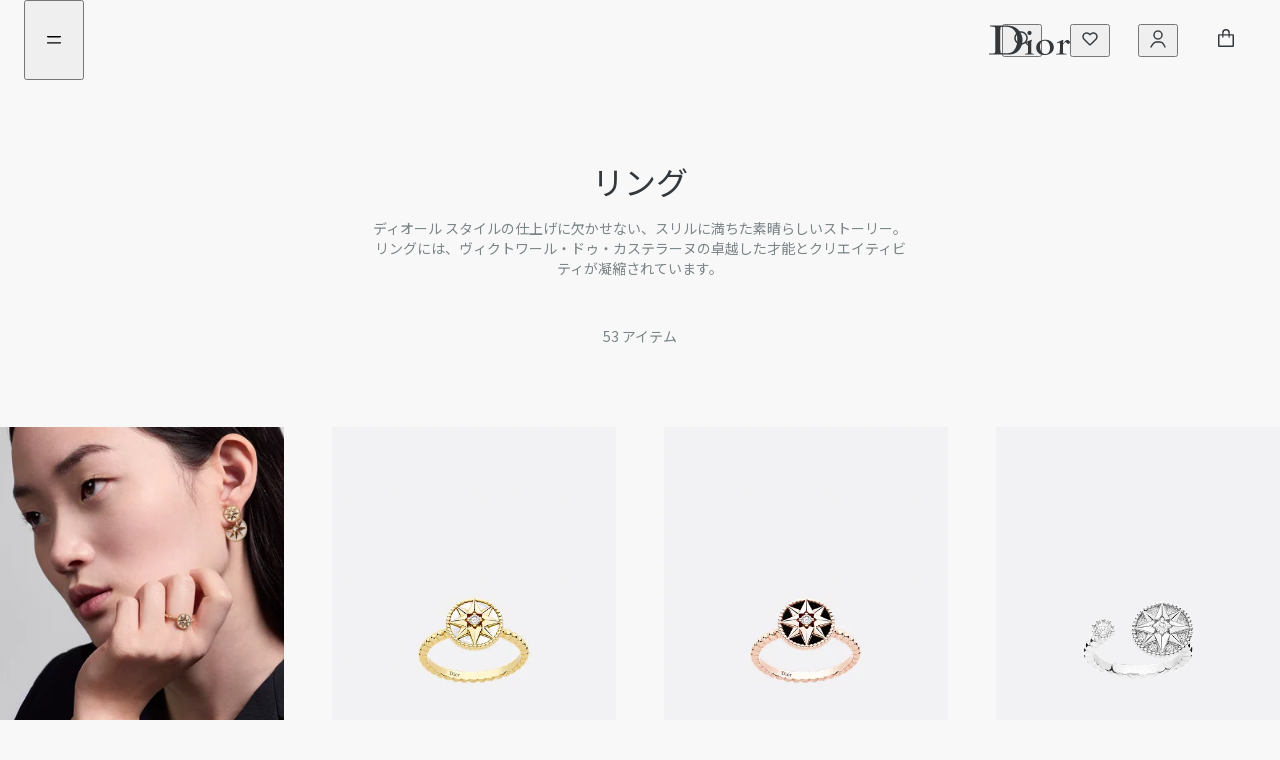

--- FILE ---
content_type: text/css
request_url: https://www.dior.com/static/fashion/fontsv3/Hellix/Hellix.css
body_size: 381
content:
@font-face {
    font-family: 'Hellix';
    src: url('/static/fashion/fontsv3/Hellix/Thin/Hellix-Thin.eot');
    src: url('/static/fashion/fontsv3/Hellix/Thin/Hellix-Thin.eot?#iefix') format('embedded-opentype'),
        url('/static/fashion/fontsv3/Hellix/Thin/Hellix-Thin.woff2') format('woff2'),
        url('/static/fashion/fontsv3/Hellix/Thin/Hellix-Thin.woff') format('woff'),
        url('/static/fashion/fontsv3/Hellix/Thin/Hellix-Thin.ttf') format('truetype');
    font-weight: 100;
    font-style: normal;
    font-display: fallback;
}

@font-face {
    font-family: 'Hellix';
    src: url('/static/fashion/fontsv3/Hellix/Light/Hellix-Light.eot');
    src: url('/static/fashion/fontsv3/Hellix/Light/Hellix-Light.eot?#iefix') format('embedded-opentype'),
        url('/static/fashion/fontsv3/Hellix/Light/Hellix-Light.woff2') format('woff2'),
        url('/static/fashion/fontsv3/Hellix/Light/Hellix-Light.woff') format('woff'),
        url('/static/fashion/fontsv3/Hellix/Light/Hellix-Light.ttf') format('truetype');
    font-weight: 300;
    font-style: normal;
    font-display: fallback;
}

@font-face {
    font-family: 'Hellix';
    src: url('/static/fashion/fontsv3/Hellix/Regular/Hellix-Regular.eot');
    src: url('/static/fashion/fontsv3/Hellix/Regular/Hellix-Regular.eot?#iefix') format('embedded-opentype'),
        url('/static/fashion/fontsv3/Hellix/Regular/Hellix-Regular.woff2') format('woff2'),
        url('/static/fashion/fontsv3/Hellix/Regular/Hellix-Regular.woff') format('woff'),
        url('/static/fashion/fontsv3/Hellix/Regular/Hellix-Regular.ttf') format('truetype');
    font-weight: 400;
    font-style: normal;
    font-display: fallback;
}

@font-face {
    font-family: 'Hellix';
    src: url('/static/fashion/fontsv3/Hellix/Medium/Hellix-Medium.eot');
    src: url('/static/fashion/fontsv3/Hellix/Medium/Hellix-Medium.eot?#iefix') format('embedded-opentype'),
        url('/static/fashion/fontsv3/Hellix/Medium/Hellix-Medium.woff2') format('woff2'),
        url('/static/fashion/fontsv3/Hellix/Medium/Hellix-Medium.woff') format('woff'),
        url('/static/fashion/fontsv3/Hellix/Medium/Hellix-Medium.ttf') format('truetype');
    font-weight: 500;
    font-style: normal;
    font-display: fallback;
}

@font-face {
    font-family: 'Hellix';
    src: url('/static/fashion/fontsv3/Hellix/Semi-bold/Hellix-SemiBold.eot');
    src: url('/static/fashion/fontsv3/Hellix/Semi-bold/Hellix-SemiBold.eot?#iefix') format('embedded-opentype'),
        url('/static/fashion/fontsv3/Hellix/Semi-bold/Hellix-SemiBold.woff2') format('woff2'),
        url('/static/fashion/fontsv3/Hellix/Semi-bold/Hellix-SemiBold.woff') format('woff'),
        url('/static/fashion/fontsv3/Hellix/Semi-bold/Hellix-SemiBold.ttf') format('truetype');
    font-weight: 600;
    font-style: normal;
    font-display: fallback;
}

@font-face {
    font-family: 'Hellix';
    src: url('/static/fashion/fontsv3/Hellix/Bold/Hellix-Bold.eot');
    src: url('/static/fashion/fontsv3/Hellix/Bold/Hellix-Bold.eot?#iefix') format('embedded-opentype'),
        url('/static/fashion/fontsv3/Hellix/Bold/Hellix-Bold.woff2') format('woff2'),
        url('/static/fashion/fontsv3/Hellix/Bold/Hellix-Bold.woff') format('woff'),
        url('/static/fashion/fontsv3/Hellix/Bold/Hellix-Bold.ttf') format('truetype');
    font-weight: 700;
    font-style: normal;
    font-display: fallback;
}

@font-face {
    font-family: 'Hellix';
    src: url('/static/fashion/fontsv3/Hellix/Extra-bold/Hellix-ExtraBold.eot');
    src: url('/static/fashion/fontsv3/Hellix/Extra-bold/Hellix-ExtraBold.eot?#iefix') format('embedded-opentype'),
        url('/static/fashion/fontsv3/Hellix/Extra-bold/Hellix-ExtraBold.woff2') format('woff2'),
        url('/static/fashion/fontsv3/Hellix/Extra-bold/Hellix-ExtraBold.woff') format('woff'),
        url('/static/fashion/fontsv3/Hellix/Extra-bold/Hellix-ExtraBold.ttf') format('truetype');
    font-weight: 800;
    font-style: normal;
    font-display: fallback;
}

@font-face {
    font-family: 'Hellix';
    src: url('/static/fashion/fontsv3/Hellix/Black/Hellix-Black.eot');
    src: url('/static/fashion/fontsv3/Hellix/Black/Hellix-Black.eot?#iefix') format('embedded-opentype'),
        url('/static/fashion/fontsv3/Hellix/Black/Hellix-Black.woff2') format('woff2'),
        url('/static/fashion/fontsv3/Hellix/Black/Hellix-Black.woff') format('woff'),
        url('/static/fashion/fontsv3/Hellix/Black/Hellix-Black.ttf') format('truetype');
    font-weight: 900;
    font-style: normal;
    font-display: fallback;
}

@font-face {
    font-family: 'Hellix';
    src: url('/static/fashion/fontsv3/Hellix/Thin-italic/Hellix-ThinItalic.eot');
    src: url('/static/fashion/fontsv3/Hellix/Thin-italic/Hellix-ThinItalic.eot?#iefix') format('embedded-opentype'),
        url('/static/fashion/fontsv3/Hellix/Thin-italic/Hellix-ThinItalic.woff2') format('woff2'),
        url('/static/fashion/fontsv3/Hellix/Thin-italic/Hellix-ThinItalic.woff') format('woff'),
        url('/static/fashion/fontsv3/Hellix/Thin-italic/Hellix-ThinItalic.ttf') format('truetype');
    font-weight: 100;
    font-style: italic;
    font-display: fallback;
}

@font-face {
    font-family: 'Hellix';
    src: url('/static/fashion/fontsv3/Hellix/Light-italic/Hellix-LightItalic.eot');
    src: url('/static/fashion/fontsv3/Hellix/Light-italic/Hellix-LightItalic.eot?#iefix') format('embedded-opentype'),
        url('/static/fashion/fontsv3/Hellix/Light-italic/Hellix-LightItalic.woff2') format('woff2'),
        url('/static/fashion/fontsv3/Hellix/Light-italic/Hellix-LightItalic.woff') format('woff'),
        url('/static/fashion/fontsv3/Hellix/Light-italic/Hellix-LightItalic.ttf') format('truetype');
    font-weight: 300;
    font-style: italic;
    font-display: fallback;
}

@font-face {
    font-family: 'Hellix';
    src: url('/static/fashion/fontsv3/Hellix/Regular-italic/Hellix-RegularItalic.eot');
    src: url('/static/fashion/fontsv3/Hellix/Regular-italic/Hellix-RegularItalic.eot?#iefix') format('embedded-opentype'),
        url('/static/fashion/fontsv3/Hellix/Regular-italic/Hellix-RegularItalic.woff2') format('woff2'),
        url('/static/fashion/fontsv3/Hellix/Regular-italic/Hellix-RegularItalic.woff') format('woff'),
        url('/static/fashion/fontsv3/Hellix/Regular-italic/Hellix-RegularItalic.ttf') format('truetype');
    font-weight: 400;
    font-style: italic;
    font-display: fallback;
}

@font-face {
    font-family: 'Hellix';
    src: url('/static/fashion/fontsv3/Hellix/Medium-italic/Hellix-MediumItalic.eot');
    src: url('/static/fashion/fontsv3/Hellix/Medium-italic/Hellix-MediumItalic.eot?#iefix') format('embedded-opentype'),
        url('/static/fashion/fontsv3/Hellix/Medium-italic/Hellix-MediumItalic.woff2') format('woff2'),
        url('/static/fashion/fontsv3/Hellix/Medium-italic/Hellix-MediumItalic.woff') format('woff'),
        url('/static/fashion/fontsv3/Hellix/Medium-italic/Hellix-MediumItalic.ttf') format('truetype');
    font-weight: 500;
    font-style: italic;
    font-display: fallback;
}

@font-face {
    font-family: 'Hellix';
    src: url('/static/fashion/fontsv3/Hellix/Semi-bold-italic/Hellix-SemiBoldItalic.eot');
    src: url('/static/fashion/fontsv3/Hellix/Semi-bold-italic/Hellix-SemiBoldItalic.eot?#iefix') format('embedded-opentype'),
        url('/static/fashion/fontsv3/Hellix/Semi-bold-italic/Hellix-SemiBoldItalic.woff2') format('woff2'),
        url('/static/fashion/fontsv3/Hellix/Semi-bold-italic/Hellix-SemiBoldItalic.woff') format('woff'),
        url('/static/fashion/fontsv3/Hellix/Semi-bold-italic/Hellix-SemiBoldItalic.ttf') format('truetype');
    font-weight: 600;
    font-style: italic;
    font-display: fallback;
}

@font-face {
    font-family: 'Hellix';
    src: url('/static/fashion/fontsv3/Hellix/Bold-italic/Hellix-BoldItalic.eot');
    src: url('/static/fashion/fontsv3/Hellix/Bold-italic/Hellix-BoldItalic.eot?#iefix') format('embedded-opentype'),
        url('/static/fashion/fontsv3/Hellix/Bold-italic/Hellix-BoldItalic.woff2') format('woff2'),
        url('/static/fashion/fontsv3/Hellix/Bold-italic/Hellix-BoldItalic.woff') format('woff'),
        url('/static/fashion/fontsv3/Hellix/Bold-italic/Hellix-BoldItalic.ttf') format('truetype');
    font-weight: 700;
    font-style: italic;
    font-display: fallback;
}

@font-face {
    font-family: 'Hellix';
    src: url('/static/fashion/fontsv3/Hellix/Extra-bold-italic/Hellix-ExtraBoldItalic.eot');
    src: url('/static/fashion/fontsv3/Hellix/Extra-bold-italic/Hellix-ExtraBoldItalic.eot?#iefix') format('embedded-opentype'),
        url('/static/fashion/fontsv3/Hellix/Extra-bold-italic/Hellix-ExtraBoldItalic.woff2') format('woff2'),
        url('/static/fashion/fontsv3/Hellix/Extra-bold-italic/Hellix-ExtraBoldItalic.woff') format('woff'),
        url('/static/fashion/fontsv3/Hellix/Extra-bold-italic/Hellix-ExtraBoldItalic.ttf') format('truetype');
    font-weight: 800;
    font-style: italic;
    font-display: fallback;
}

@font-face {
    font-family: 'Hellix';
    src: url('/static/fashion/fontsv3/Hellix/Black-italic/Hellix-BlackItalic.eot');
    src: url('/static/fashion/fontsv3/Hellix/Black-italic/Hellix-BlackItalic.eot?#iefix') format('embedded-opentype'),
        url('/static/fashion/fontsv3/Hellix/Black-italic/Hellix-BlackItalic.woff2') format('woff2'),
        url('/static/fashion/fontsv3/Hellix/Black-italic/Hellix-BlackItalic.woff') format('woff'),
        url('/static/fashion/fontsv3/Hellix/Black-italic/Hellix-BlackItalic.ttf') format('truetype');
    font-weight: 900;
    font-style: italic;
    font-display: fallback;
}
